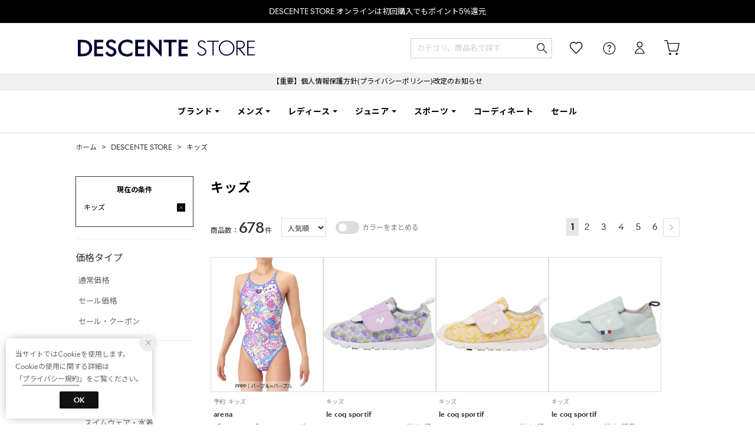

--- FILE ---
content_type: application/javascript
request_url: https://store.descente.co.jp/resources/js/search/jquery.mysize-purchase-history.js?rev=e6bf53521b5f62494721bef1e44410d3a098fbd3_1768886649_491391
body_size: 810
content:
;
$(function() {
  if ('true' !== $("#loggedIn").val()) {
    return;
  }
  var mysizeCategoryApi = '/mysize/ordered-mysize-shoes/json';
  if ('true' !== $("#shoesCategorySelected").val()) {
    mysizeCategoryApi = '/mysize/ordered-mysize-apparel/json';
  }
  var kv = location.search.match(/selectedSkuCode=(.*?)(&|$)/);
  var selectedSkuCode = (kv && kv.length > 0) ? decodeURIComponent(kv[1]) : '';
  var categoryCodes = encodeURIComponent($('[name=searchCategory]').val());
  var _params = {
    url : mysizeCategoryApi,
    method : 'get',
    dataType : 'json',
    timeout : 15000,
    data : {
      selectedSkuCode : selectedSkuCode,
      categoryCodes : categoryCodes,
      limit : 12
    }
  };
  $.ajax(_params).then(function(skus) {
    if (!skus || skus.length < 1) {
      return;
    }
    skus.forEach(function(sku) {
      sku.commodityCodePrefix = sku.commodityCode.substring(0, 2);
      var search = location.search.substring(1).split('&').map(function(e) {
        return (e.startsWith("searchShoesSize") || e.startsWith("selectedSkuCode") || e.startsWith("searchApparelSize") || e.startsWith("searchBraSize")) ? null : e;
      }).filter(function(e) {
        return e != null;
      }).join('&');
      sku.searchUrl = location.pathname + '?' + search;
    });
    var source = $('#purchase_history_template').html();
    var template = Handlebars.compile(source);
    var html = template({
      skus : skus
    });
    $("#PurchaseHistorySearch_content").html(html);
    $("#PurchaseHistorySearch").removeClass('displayNone');
    if (selectedSkuCode) {
      $("#PurchaseHistorySearch").removeClass('displayNone');
    }
    // もっと表示
    $('.catalog_purchase_history-list:gt(3)').addClass('displayNone');
    $('.catalog_purchase_history-more a').on('click', function() {
      $('.catalog_purchase_history-more').hide();
      $('.catalog_purchase_history-hide').show();
      $(".catalog_purchase_history-list").removeClass('displayNone');
    });
    // 表示を隠す
    $('.catalog_purchase_history-hide a').on('click', function() {
      $('.catalog_purchase_history-more').show();
      $('.catalog_purchase_history-hide').hide();
      $(".catalog_purchase_history-list:gt(3)").addClass('displayNone');
    });
  }).then(function() {
    var skulistlength = $('.catalog_purchase_history-list').length;
    if (skulistlength < 5) {
      $(".catalog_purchase_history-more").css('display', 'none');
    }
  });
});


--- FILE ---
content_type: application/javascript
request_url: https://store.descente.co.jp/resources/js/common/jquery.notification-badge.js?rev=e6bf53521b5f62494721bef1e44410d3a098fbd3_1768886649_491391
body_size: 436
content:
;
var setNotificationBadgeOff = function() {
  $.ajax({
      type : 'POST',
      url : '/notification/read',
      timeout : 60000
  }).then(function(data) {
    if (data['errors'] !== undefined) {
      // 何もしない
    } else {
      // 通知バッジ削除
      $('.iconNotification').remove();
    }
  });
};

(function($) {
  $.fn.extend({
    readNotification : function() {
      if($('.iconNotification').length > 0){
        // 既読 -> 通知バッチをOFFにする
        setNotificationBadgeOff();
      }
    },
  });
})(jQuery);

// 発火
// contents/js/sp/sp-common.js
// contents/js/pc/common.js

--- FILE ---
content_type: application/x-javascript
request_url: https://media.aws.locondo.jp/descentestatic/common/js/pc/header_default.js?rev=e6bf53521b5f62494721bef1e44410d3a098fbd3_1768886649_491391
body_size: 21393
content:
$(function() {
    var outletlink ='<li class="header-nav__list" data-gtm-click="pcHeader_outlet"><a href="/contents/outlet/">アウトレット</a></li>';
    if($('#loggedIn').val()){
        outletlink =' <li class="header-nav__list" data-gtm-click="pcHeader_outlet"><a href="/search?commercialType=1">アウトレット</a></li>';
    }

    var defaultHeaderTemplate ='';
    defaultHeaderTemplate ='<ul class="gNav header-nav">'+
      '<li class="header-nav__list header-nav__list-brand Dropdown" data-gtm-click="pcHeader_brand"><a href="/search/">ブランド</a>'+
        '<div class="drop">'+
          '<div class="drop_inner">'+
            '<ul class="drop_inner_list">'+
              '<li class="brand_descente"><a href="/brand/descente|descente-golf|descente-allterrain|descente-training|descente-ski|descente-volleyball|descente-baseball/"><img src="https://media.aws.locondo.jp/descentestatic/common/img/brand/brand_descente.png">デサント</a></li>'+
              '<li class="brand_le_coq_sportif"><a href="/brand/le-coq-sportif|le-coq-sportif-golf/"><img src="https://media.aws.locondo.jp/descentestatic/common/img/brand/brand_le_coq_sportif.png">ルコックスポルティフ</a></li>'+
              '<li class="brand_arena"><a href="/brand/arena/"><img src="https://media.aws.locondo.jp/descentestatic/common/img/brand/brand_arena.png">アリーナ</a></li>'+
              '<li class="brand_Munsingwea"><a href="/brand/munsingwear|penguin-by-munsingwear/"><img src="https://media.aws.locondo.jp/descentestatic/common/img/brand/brand_Munsingwear.png">マンシングウェア</a></li>'+
              '<li class="brand_umbro"><a href="/brand/umbro/"><img src="https://media.aws.locondo.jp/descentestatic/common/img/brand/brand_umbro.png">アンブロ</a></li>'+
              '<li class="brand_MOVESPORT"><a href="/brand/movesport/"><img src="https://media.aws.locondo.jp/descentestatic/common/img/brand/brand_MOVESPORT.png">ムーブスポーツ</a></li>'+
              '<li class="brand_INOV8"><a href="/brand/inov8/"><img src="https://media.aws.locondo.jp/descentestatic/common/img/brand/brand_INOV8.png">イノヴェイト</a></li>'+
              '<li class="brand_KOUNOE"><a href="/brand/kounoe/"><img src="https://media.aws.locondo.jp/descentestatic/common/img/brand/brand_kounoe.png">コウノエ</a></li>'+
              '<li class="brand_LANVIN_SPORT"><a href="/brand/lanvin-sport/"><img src="https://media.aws.locondo.jp/descentestatic/common/img/brand/brand_LANVIN_SPORT.png">ランバン スポール</a></li>'+
            '</ul>'+
          '</div>'+
        '</div>'+
      '</li>'+
      '<li class="header-nav__list header-nav__list-category Dropdown" data-gtm-click="pcHeader_men"><a href="/category/ds_M/">メンズ</a>'+
        '<div class="drop">'+
          '<div class="drop_inner">'+
            '<ul class="drop_inner_list">'+
              '<p class="drop_inner_title">ウェア</p>'+
              '<li><a href="/category/ds_apparel_m/">ウェアすべて</a></li>'+
              '<li><a href="/category/ds_4_tee_m/">Tシャツ・カットソー</a></li>'+
              '<li><a href="/category/ds_polo_m/">ポロシャツ</a></li>'+
              '<li><a href="/category/ds_jersey_m/">ジャージ</a></li>'+
              '<li><a href="/category/ds_4_sweats_m/">スウェット</a></li>'+
              '<li><a href="/category/ds_pk_m/">パーカー</a></li>'+
              '<li><a href="/category/ds_4_knit_m/">ニット・セーター</a></li>'+
              '<li><a href="/category/ds_cardigan_m/">カーディガン</a></li>'+
              '<li><a href="/category/ds_4_vest_m/">ベスト</a></li>'+
              '<li><a href="/category/ds_4_shirts_m/">シャツ</a></li>'+
              '<li><a href="/category/ds_3_outer_m/">ジャケット・アウター</a></li>'+
              '<li><a href="/category/ds_3_pants_m/">パンツ</a></li>'+
              '<li><a href="/category/ds_m_underwear_sox/">アンダーウェア・タイツ</a></li>'+
              '<li><a href="/category/ds_3_allinone_m/">セットアップ</a></li>'+
              '<li><a href="/category/ds_m_rainitem/">レインアイテム</a></li>'+


            '</ul>'+
            '<ul class="drop_inner_list">'+
              '<p class="drop_inner_title">水着｜スイムウェア</p>'+
              '<li><a href="/category/ds_swimwear_m/">水着すべて｜スイムウェア</a></li>'+
              '<li><a href="/category/ds_swimwear_race_m/">競泳水着｜レーシング</a></li>'+
              '<li><a href="/category/ds_swimwear_train_m/">練習用水着｜トレーニング</a></li>'+
              '<li><a href="/category/ds_swimwear_fit_m/">フィットネス水着</a></li>'+
              '<li><a href="/category/ds_swimwear_tops_m/">ラッシュガード</a></li>'+
            '</ul>'+
            '<ul class="drop_inner_list">'+
              '<p class="drop_inner_title">バッグ</p>'+
              '<li><a href="/category/ds_mens_bags/">バッグすべて</a></li>'+
              '<li><a href="/category/ds_backpack_mens/">リュック・バックパック</a></li>'+
              '<li><a href="/category/ds_golf_bag_m/">キャディバッグ</a></li>'+
              '<li><a href="/category/ds_cart_bag_m/">カートバッグ</a></li>'+
              '<li><a href="/category/ds_boston_m/">ボストンバッグ</a></li>'+
              '<li><a href="/category/ds_shoulder_mens/">ショルダーバッグ</a></li>'+
              '<li><a href="/category/ds_tote_mens/">トートバッグ</a></li>'+
              '<li><a href="/category/ds_othercase_m/">ポーチ</a></li>'+
              '<li><a href="/category/ds_headcover_m/">ヘッドカバー</a></li>'+
              '<li><a href="/category/ds_m_marine_in/">スイムバッグ</a></li>'+
              '<li><a href="/category/ds_bodybag_m/">ボディバッグ・サコッシュ</a></li>'+
            '</ul>'+
            '<ul class="drop_inner_list">'+
              '<p class="drop_inner_title">アクセサリー</p>'+
              '<li><a href="/category/ds_m_fashion_goods/">アクセサリーすべて</a></li>'+
              '<li><a href="/category/ds_m_boushi/">帽子</a></li>'+
              '<li><a href="/category/ds_sox_m/">ソックス</a></li>'+
              '<li><a href="/category/ds_m_belt/">ベルト</a></li>'+
              '<li><a href="/category/ds_m_gloves/">手袋・グローブ</a></li>'+
              '<li><a href="/category/ds_handkerchief/">タオル</a></li>'+
              '<li><a href="/category/ds_m_armcover/">アームカバー</a></li>'+
              '<li><a href="/category/ds_m_neckware/">ネックウェア</a></li>'+
              '<li><a href="/category/ds_m_earmuff/">イヤーマフ</a></li>'+
              '<li><a href="/category/ds_golf_ballcase/">ゴルフボールケース</a></li>'+
              '<li><a href="/category/ds_golf_marker/">ゴルフマーカー</a></li>'+
              '<li><a href="/category/ds_golf_tee_detail/">ゴルフティー</a></li>'+
              '<li><a href="/category/ds_goggle_adult/">スイムゴーグル</a></li>'+
              '<li><a href="/category/ds_cap_adult/">スイムキャップ</a></li>'+
              '<li><a href="/category/ds_swimming_acc/">スイムアクセサリー</a></li>'+
              '<li><a href="/category/ds_volleyball_vlsp|ds_volleyball_gds/">バレーボールアクセサリー</a></li>'+
              '<li><a href="/category/ds_footbl_goods|ds_footbl_referee/">サッカーアクセサリー</a></li>'+
              '<li><a href="/category/ds_m_baseball_sock|ds_m_baseball_acc|ds_bat_g_bat/">野球グッズ</a></li>'+
            '</ul>'+
            '<ul class="drop_inner_list">'+
              '<p class="drop_inner_title">シューズ</p>'+
              '<li><a href="/category/ds_mens/">シューズすべて</a></li>'+
              '<li><a href="/category/ds_snowboots_m/">スノーブーツ</a></li>'+
              '<li><a href="/category/ds_sneaker_mens/">スニーカー</a></li>'+
              '<li><a href="/category/ds_soccer_shoe_m/">サッカースパイク・フットサルシューズ</a></li>'+
              '<li><a href="/category/ds_golf_shoe_m/">ゴルフシューズ</a></li>'+
              '<li><a href="/category/ds_base_shoe_m/">野球シューズ</a></li>'+
              '<li><a href="/category/ds_vb_shoe_m/">バレーボールシューズ</a></li>'+
              '<li><a href="/category/ds_out_shoe_m/">アウトドアシューズ</a></li>'+
              '<li><a href="/category/ds_run_shoe_m/">ランニング・トレイルランニングシューズ</a></li>'+
              '<li><a href="/category/ds_train_shoe_m/">トレーニングシューズ</a></li>'+
              '<li><a href="/category/ds_rainboots_m|ds_rainsneaker_m/">レインシューズ</a></li>'+
              '<li><a href="/category/ds_sandal_mens/">サンダル</a></li>'+
            '</ul>'+
          '</div>'+
        '</div>'+
      '</li>'+
      '<li class="header-nav__list header-nav__list-category Dropdown" data-gtm-click="pcHeader_women"><a href="/category/ds_L/">レディース</a>'+
        '<div class="drop">'+
          '<div class="drop_inner">'+
            '<ul class="drop_inner_list">'+
              '<p class="drop_inner_title">ウェア</p>'+
              '<li><a href="/category/ds_apparel_l/">ウェアすべて</a></li>'+
              '<li><a href="/category/ds_4_tee_l/">Tシャツ・カットソー</a></li>'+
              '<li><a href="/category/ds_polo_l/">ポロシャツ</a></li>'+
              '<li><a href="/category/ds_jersey_l/">ジャージ</a></li>'+
              '<li><a href="/category/ds_4_sweats_l/">スウェット</a></li>'+
              '<li><a href="/category/ds_pk_l/">パーカー</a></li>'+
              '<li><a href="/category/ds_4_knit_l/">ニット・セーター</a></li>'+
              '<li><a href="/category/ds_cardigan_l/">カーディガン</a></li>'+
              '<li><a href="/category/ds_4_vest_l/">ベスト</a></li>'+
              '<li><a href="/category/ds_4_blouse_l/">シャツ</a></li>'+
              '<li><a href="/category/ds_3_outer_l/">ジャケット・アウター</a></li>'+
              '<li><a href="/category/ds_3_pants_l/">パンツ</a></li>'+
              '<li><a href="/category/ds_3_skirt_l/">スカート</a></li>'+
              '<li><a href="/category/ds_3_dress_l/">ワンピース</a></li>'+
              '<li><a href="/category/ds_3_allinone_l/">セットアップ</a></li>'+
              '<li><a href="/category/ds_l_underwear_sox/">アンダーウェア・タイツ</a></li>'+
              '<li><a href="/category/ds_l_rainitem/">レインアイテム</a></li>'+
            '</ul>'+
            '<ul class="drop_inner_list">'+
              '<p class="drop_inner_title">水着｜スイムウェア</p>'+
              '<li><a href="/category/ds_swimwear_l/">水着すべて｜スイムウェア</a></li>'+
              '<li><a href="/category/ds_swimwear_race_l/">競泳水着｜レーシング</a></li>'+
              '<li><a href="/category/ds_swimwear_train_l/">練習用水着｜トレーニング</a></li>'+
              '<li><a href="/category/ds_swimwear_fit_l/">フィットネス水着</a></li>'+
              '<li><a href="/category/ds_swimwear_tops_l/">ラッシュガード</a></li>'+
            '</ul>'+
            '<ul class="drop_inner_list">'+
              '<p class="drop_inner_title">バッグ</p>'+
              '<li><a href="/category/ds_ladies_bags/">バッグすべて</a></li>'+
              '<li><a href="/category/ds_backpack_ladies/">リュック・バックパック</a></li>'+
              '<li><a href="/category/ds_golf_bag_l/">キャディバッグ</a></li>'+
              '<li><a href="/category/ds_cart_bag_l/">カートバッグ</a></li>'+
              '<li><a href="/category/ds_bostonbags/">ボストンバッグ</a></li>'+
              '<li><a href="/category/ds_shoulder_ladies/">ショルダーバッグ</a></li>'+
              '<li><a href="/category/ds_tote/">トートバッグ</a></li>'+
              '<li><a href="/category/ds_othercase_l/">ポーチ</a></li>'+
              '<li><a href="/category/ds_headcover_l/">ヘッドカバー</a></li>'+
              '<li><a href="/category/ds_swim_bag_l/">スイムバッグ</a></li>'+
              '<li><a href="/category/ds_bodybag_l/">ボディバッグ・サコッシュ</a></li>'+
            '</ul>'+
            '<ul class="drop_inner_list">'+
              '<p class="drop_inner_title">アクセサリー</p>'+
              '<li><a href="/category/ds_l_fashion_goods/">アクセサリーすべて</a></li>'+
              '<li><a href="/category/ds_l_boushi/">帽子</a></li>'+
              '<li><a href="/category/ds_sox_l/">ソックス</a></li>'+
              '<li><a href="/category/ds_l_belt/">ベルト</a></li>'+
              '<li><a href="/category/ds_l_gloves/">手袋・グローブ</a></li>'+
              '<li><a href="/category/ds_l_handkerchief/">タオル</a></li>'+
              '<li><a href="/category/ds_l_armcover/">アームカバー</a></li>'+
              '<li><a href="/category/ds_l_neckware/">ネックウェア</a></li>'+
              '<li><a href="/category/ds_l_earmuff/">イヤーマフ</a></li>'+
              '<li><a href="/category/ds_golf_ballcase/">ゴルフボールケース</a></li>'+
              '<li><a href="/category/ds_golf_marker/">ゴルフマーカー</a></li>'+
              '<li><a href="/category/ds_golf_tee_detail/">ゴルフティー</a></li>'+
              '<li><a href="/category/ds_goggle_adult/">スイムゴーグル</a></li>'+
              '<li><a href="/category/ds_cap_adult/">スイムキャップ</a></li>'+
              '<li><a href="/category/ds_swimming_acc/">スイムアクセサリー</a></li>'+
              '<li><a href="/category/ds_volleyball_vlsp|ds_volleyball_gds/">バレーボールアクセサリー</a></li>'+
              '<li><a href="/category/ds_footbl_goods|ds_footbl_referee/">サッカーアクセサリー</a></li>'+
              '<li><a href="/category/ds_m_baseball_sock|ds_m_baseball_acc|ds_bat_g_bat/">野球グッズ</a></li>'+
            '</ul>'+
            '<ul class="drop_inner_list">'+
              '<p class="drop_inner_title">シューズ</p>'+
              '<li><a href="/category/ds_ladies/">シューズすべて</a></li>'+
              '<li><a href="/category/ds_snowboots/">スノーブーツ</a></li>'+
              '<li><a href="/category/ds_boots_ladies/">ブーツ</a></li>'+
              '<li><a href="/category/ds_sneakers_ladies/">スニーカー</a></li>'+
              '<li><a href="/category/ds_soccer_shoe_l/">サッカースパイク・フットサルシューズ</a></li>'+
              '<li><a href="/category/ds_golf_shoe_l/">ゴルフシューズ</a></li>'+
              '<li><a href="/category/ds_base_shoe_l/">野球シューズ</a></li>'+
              '<li><a href="/category/ds_vb_shoe_l/">バレーボールシューズ</a></li>'+
              '<li><a href="/category/ds_out_shoe_l/">アウトドアシューズ</a></li>'+
              '<li><a href="/category/ds_run_shoe_l/">ランニング・トレイルランニングシューズ</a></li>'+
              '<li><a href="/category/ds_train_shoe_l/">トレーニングシューズ</a></li>'+
              '<li><a href="/category/ds_rainboots|ds_rainsneaker/">レインシューズ</a></li>'+
              '<li><a href="/category/ds_sandal_ladies/">サンダル</a></li>'+
            '</ul>'+
          '</div>'+
        '</div>'+
      '</li>'+
      '<li class="header-nav__list header-nav__list-category Dropdown" data-gtm-click="pcHeader_kids"><a href="/category/ds_K/">ジュニア</a>'+
        '<div class="drop">'+
          '<div class="drop_inner">'+
            '<ul class="drop_inner_list">'+
             ' <p class="drop_inner_title">ウェア</p>'+
             '<li><a href="/category/ds_apparel_k/">ウェアすべて</a></li>'+
             '<li><a href="/category/ds_tops_k/">トップス</a></li>'+
             '<li><a href="/category/ds_outer_k/">ジャケット・アウター</a></li>'+
             '<li><a href="/category/ds_pants_k/">パンツ</a></li>'+
             '<li><a href="/category/ds_underwear_k/">アンダーウェア・タイツ</a></li>'+
            '</ul>'+
            '<ul class="drop_inner_list">'+
              '<p class="drop_inner_title">水着｜スイムウェア</p>'+
              '<li><a href="/category/ds_swim_wear_g|ds_swim_wear_b/">水着すべて｜スイムウェア</a></li>'+
              '<li><a href="/category/ds_swim_wear_b_race|ds_swim_wear_g_race/">競泳水着｜レーシング</a></li>'+
              '<li><a href="/category/ds_swim_wear_b_prac|ds_swim_wear_g_prac/">練習用水着｜トレーニング</a></li>'+
              '<li><a href="/category/ds_swim_wear_b_basic|ds_swim_wear_g_basic/">ベーシック水着</a></li>'+
            '</ul>'+
            '<ul class="drop_inner_list">'+
              '<p class="drop_inner_title">バッグ</p>'+
              '<li><a href="/category/ds_kids_bag_k/">バッグすべて</a></li>'+
              '<li><a href="/category/ds_backpack_k/">リュック・バックパック</a></li>'+
              '<li><a href="/category/ds_shoulder_k/">ショルダーバッグ</a></li>'+
              '<li><a href="/category/ds_othercase_k/">ポーチ</a></li>'+
              '<li><a href="/category/ds_swim_bag_k/">スイムバッグ</a></li>'+
            '</ul>'+
            '<ul class="drop_inner_list">'+
              '<p class="drop_inner_title">アクセサリー</p>'+
              '<li><a href="/category/ds_kids_fashion_k/">アクセサリーすべて</a></li>'+
              '<li><a href="/category/ds_k_boushi/">帽子</a></li>'+
              '<li><a href="/category/ds_socks_k/">ソックス</a></li>'+
              '<li><a href="/category/ds_k_belt/">ベルト</a></li>'+
              '<li><a href="/category/ds_k_gloves/">手袋・グローブ</a></li>'+
              '<li><a href="/category/ds_k_handkerchief/">タオル</a></li>'+
              '<li><a href="/category/ds_k_armcover/">アームカバー</a></li>'+
              '<li><a href="/category/ds_k_neckware/">ネックウェア</a></li>'+
              '<li><a href="/category/ds_k_earmuff/">イヤーマフ</a></li>'+
              '<li><a href="/category/ds_goggle_kids/">スイムゴーグル</a></li>'+
              '<li><a href="/category/ds_cap_kids/">スイムキャップ</a></li>'+
              '<li><a href="/category/ds_swimming_acc/">スイムアクセサリー</a></li>'+
              '<li><a href="/category/ds_volleyball_vlsp|ds_volleyball_gds/">バレーボールアクセサリー</a></li>'+
              '<li><a href="/category/ds_footbl_goods|ds_footbl_referee/">サッカーアクセサリー</a></li>'+
              '<li><a href="/category/ds_m_baseball_sock|ds_m_baseball_acc|ds_bat_g_bat/">野球グッズ</a></li>'+
            '</ul>'+
            '<ul class="drop_inner_list">'+
              '<p class="drop_inner_title">シューズ</p>'+
              '<li><a href="/category/ds_kids/">シューズすべて</a></li>'+
              '<li><a href="/category/ds_kids_sneakers/">スニーカー</a></li>'+
              '<li><a href="/category/ds_soccer_shoe_k/">サッカースパイク・フットサルシューズ</a></li>'+
              '<li><a href="/category/ds_base_shoe_k/">野球シューズ</a></li>'+
              '<li><a href="/category/ds_vb_shoe_k/">バレーボールシューズ</a></li>'+
              '<li><a href="/category/ds_train_shoe_k/">トレーニングシューズ</a></li>'+
              '<li><a href="/category/ds_rainboots_k|ds_rainsneaker_k/">レインシューズ</a></li>'+
              '<li><a href="/category/ds_sandals_k/">サンダル</a></li>'+
           '</ul>'+
          '</div>'+
        '</div>'+
      '</li>'+
      '<li class="header-nav__list header-nav__list-sports Dropdown" data-gtm-click="pcHeader_sports"><a href="/category/ds_sports_gear/">スポーツ</a>'+
        '<div class="drop">'+
          '<div class="drop_inner">'+
            '<ul class="drop_inner_list">'+
              '<li><a href="/category/ds_golf/">ゴルフ</a></li>'+
              '<li><a href="/category/ds_dietfitness_gear/">フィットネス・トレーニング</a></li>'+
              '<li><a href="/category/ds_swimming_gear/">競泳・スイミング</a></li>'+
              '<li><a href="/category/ds_running/">ランニング・トレイルランニング</a></li>'+
              '<li><a href="/category/ds_trekking_gear/">アウトドアスポーツ</a></li>'+
              '<li><a href="/category/ds_ski_gear2/">スキー・スノーボード</a></li>'+
              '<li><a href="/category/ds_football/">サッカー・フットサル</a></li>'+
              '<li><a href="/category/ds_baseball_gear/">野球</a></li>'+
              '<li><a href="/category/ds_volleyball/">バレーボール</a></li>'+
              '<li><a href="/category/ds_tennis_gear/">テニス</a></li>'+
            '</ul>'+
          '</div>'+
        '</div>'+
      '</li>'+
      '<li class="header-nav__list" data-gtm-click="pcHeader_coordinate"><a href="/coordinate/">コーディネート</a></li>'+
      '<li class="header-nav__list" data-gtm-click="pcHeader_sale"><a href="/search?campaignType=1">セール</a></li>'+
    '</ul>';

        $('#defaultHeader').html(defaultHeaderTemplate);
});